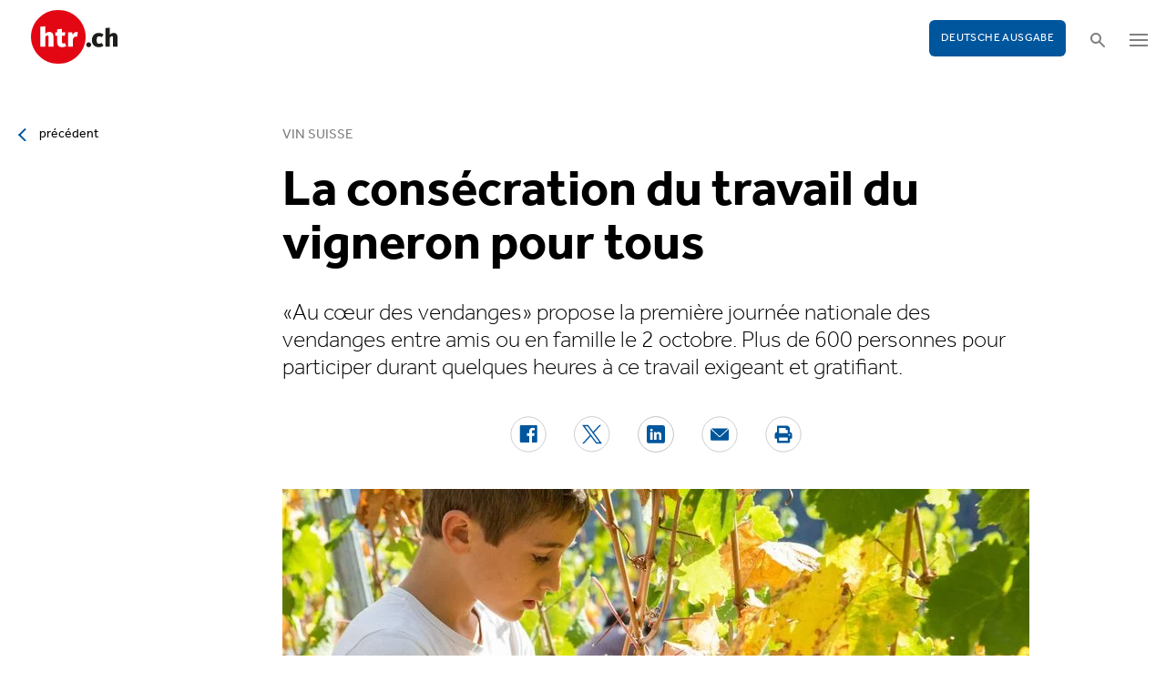

--- FILE ---
content_type: text/html; charset=utf-8
request_url: https://www.htr.ch/edition-francaise/article/gastronomie-vin/la-consecration-du-travail-du-vigneron-pour-tous-32155
body_size: 9367
content:
<!DOCTYPE html
    PUBLIC "-//W3C//DTD XHTML 1.0 Strict//EN"
    "http://www.w3.org/TR/xhtml1/DTD/xhtml1-strict.dtd">
<html lang="fr">
<head>

<meta http-equiv="Content-Type" content="text/html; charset=utf-8" />
<!-- 
	This website is powered by TYPO3 - inspiring people to share!
	TYPO3 is a free open source Content Management Framework initially created by Kasper Skaarhoj and licensed under GNU/GPL.
	TYPO3 is copyright 1998-2026 of Kasper Skaarhoj. Extensions are copyright of their respective owners.
	Information and contribution at https://typo3.org/
-->

<base href="/" />


<meta name="generator" content="TYPO3 CMS" />
<meta name="twitter:card" content="summary" />


<link rel="stylesheet" type="text/css" href="/typo3temp/assets/css/5930fabf99.css?1760590259" media="all" />
<link rel="stylesheet" type="text/css" href="/fileadmin/shared/_font-awesome/css/font-awesome.min.css?1521711023" media="screen" title="default" />
<link rel="stylesheet" type="text/css" href="/fileadmin/shared/_css/hamburgers.css?1521711023" media="screen" title="default" />
<link rel="stylesheet" type="text/css" href="/fileadmin/shared/_css/jquery.mmenu.all.css?1521711023" media="screen" title="default" />
<link rel="stylesheet" type="text/css" href="/typo3temp/assets/css/slick_a6f6ad6a669f0686d10ad7288c81ce0241973557.css?1768224979" media="screen" title="default" />
<link rel="stylesheet" type="text/css" href="/fileadmin/shared/_css/jquery.nice-select.css?1527864888" media="screen" title="default" />
<link rel="stylesheet" type="text/css" href="/fileadmin/shared/_css/nanogallery2.min.css?1677831917" media="screen" title="default" />
<link rel="stylesheet" type="text/css" href="/fileadmin/shared/_css/jquery.multiselect.css?1728967515" media="screen" title="default" />
<link rel="stylesheet" type="text/css" href="/typo3temp/assets/css/_accordion_b07c2e91d14a47461fd9f32354d2d740e6f747ac.css?1768224979" media="screen" title="default" />
<link rel="stylesheet" type="text/css" href="/fileadmin/shared/_css/jquery.datetimepicker.css?1728967515" media="screen" title="default" />
<link rel="stylesheet" type="text/css" href="/fileadmin/shared/_css/jquery.magnific.css?1538353980" media="screen" title="default" />
<link rel="stylesheet" type="text/css" href="/typo3temp/assets/css/main_543131dfe7b7e73fa775a6407d87a2a4ed78a993.css?1768224979" media="screen" title="default" />
<link rel="stylesheet" type="text/css" href="/fileadmin/shared/_css/jquery.flipster.css?1741758597" media="screen" title="default" />
<link rel="stylesheet" type="text/css" href="/typo3temp/assets/css/_print_bdefad2acf41415bee9369e5c8f1ffb4412ef52a.css?1768224979" media="print" title="default" />
<link rel="stylesheet" type="text/css" href="/typo3temp/assets/css/1d55fd4a70.css?1767766522" media="all" />



<script src="/typo3temp/assets/js/d6667e6ad9.js?1757675127" type="text/javascript"></script>


<link rel="canonical" href="https://www.htr.ch/edition-francaise/article/gastronomie-vin/la-consecration-du-travail-du-vigneron-pour-tous-32155"/>
<title>La consécration du travail du vigneron pour tous - htr.ch</title>
<meta name="keywords" content="au coeur des vendanges, Swiss Wine Promotion, domaines viticoles" />
<meta name="description" content="«Au  cœur des vendanges» propose la première journée nationale des vendanges entre amis ou en famille le 2 octobre. Plus de 600 personnes pour participer durant quelques heures à ce travail exigeant et gratifiant." />
<meta property="og:title" content="La consécration du travail du vigneron pour tous - htr.ch" />
<meta property="og:description" content="«Au  cœur des vendanges» propose la première journée nationale des vendanges entre amis ou en famille le 2 octobre. Plus de 600 personnes pour participer durant quelques heures à ce travail exigeant et gratifiant." />
<meta property="og:site_name" content="htr.ch" />
<meta property="og:type" content="article" />
<meta property="og:url" content="https://www.htr.ch/edition-francaise/article/gastronomie-vin/la-consecration-du-travail-du-vigneron-pour-tous-32155" />
<meta itemprop="name" content="La consécration du travail du vigneron pour tous - htr.ch" />
<meta itemprop="description" content="«Au  cœur des vendanges» propose la première journée nationale des vendanges entre amis ou en famille le 2 octobre. Plus de 600 personnes pour participer durant quelques heures à ce travail exigeant et gratifiant." />
<meta property="og:image" content="https://www.htr.ch/fileadmin/user_upload/htr/content/media/_processed_/8/1/csm_vendangesbesse_884390c16e.jpg" />
<meta itemprop="image" content="https://www.htr.ch/fileadmin/user_upload/htr/content/media/_processed_/8/1/csm_vendangesbesse_884390c16e.jpg" />
<meta name="viewport" content="width=device-width, initial-scale=1.0">  <link rel="apple-touch-icon" sizes="57x57" href="/fileadmin/htr/_icons/apple-icon-57x57.png">
  <link rel="apple-touch-icon" sizes="60x60" href="/fileadmin/htr/_icons/apple-icon-60x60.png">
  <link rel="apple-touch-icon" sizes="72x72" href="/fileadmin/htr/_icons/apple-icon-72x72.png">
  <link rel="apple-touch-icon" sizes="76x76" href="/fileadmin/htr/_icons/apple-icon-76x76.png">
  <link rel="apple-touch-icon" sizes="114x114" href="/fileadmin/htr/_icons/apple-icon-114x114.png">
  <link rel="apple-touch-icon" sizes="120x120" href="/fileadmin/htr/_icons/apple-icon-120x120.png">
  <link rel="apple-touch-icon" sizes="144x144" href="/fileadmin/htr/_icons/apple-icon-144x144.png">
  <link rel="apple-touch-icon" sizes="152x152" href="/fileadmin/htr/_icons/apple-icon-152x152.png">
  <link rel="apple-touch-icon" sizes="180x180" href="/fileadmin/htr/_icons/apple-icon-180x180.png">
  <link rel="icon" type="image/png" sizes="192x192"  href="/fileadmin/htr/_icons/android-icon-192x192.png">
  <link rel="icon" type="image/png" sizes="32x32" href="/fileadmin/htr/_icons/favicon-32x32.png">
  <link rel="icon" type="image/png" sizes="96x96" href="/fileadmin/htr/_icons/favicon-96x96.png">
  <link rel="icon" type="image/png" sizes="16x16" href="/fileadmin/htr/_icons/favicon-16x16.png">
  <link rel="manifest" href="/fileadmin/htr/_icons/manifest.json">
  <meta name="msapplication-TileColor" content="#ffffff">
  <meta name="msapplication-TileImage" content="/fileadmin/htr/_icons/ms-icon-144x144.png">
  <meta name="theme-color" content="#ffffff">
    <!-- Google tag (gtag.js) -->
    <script async src="https://www.googletagmanager.com/gtag/js?id=G-93F8DVEJ8W"></script>
    <script>
    window.dataLayer = window.dataLayer || [];
    function gtag(){dataLayer.push(arguments);}
    gtag('js', new Date());

    gtag('config', 'G-93F8DVEJ8W');
    </script>

    <!-- Hotjar Tracking Code for https://www.htr.ch/home -->
    <script> (function(h,o,t,j,a,r){ h.hj=h.hj||function(){(h.hj.q=h.hj.q||[]).push(arguments)}; h._hjSettings={hjid:5236527,hjsv:6}; a=o.getElementsByTagName('head')[0]; r=o.createElement('script');r.async=1; r.src=t+h._hjSettings.hjid+j+h._hjSettings.hjsv; a.appendChild(r); })(window,document,'https://static.hotjar.com/c/hotjar-','.js?sv='); </script>
<link rel="alternate" hreflang="en-US" href="https://www.htr.ch/story/gastronomie-vin/la-consecration-du-travail-du-vigneron-pour-tous-32155"/>
<link rel="alternate" hreflang="fr-CH" href="https://www.htr.ch/edition-francaise/article/gastronomie-vin/la-consecration-du-travail-du-vigneron-pour-tous-32155"/>
<link rel="alternate" hreflang="x-default" href="https://www.htr.ch/story/gastronomie-vin/la-consecration-du-travail-du-vigneron-pour-tous-32155"/>
</head>
<body id="page_13" class="layout_1">

    <div id="mobilemenu">
        <div class="close-wrap">
            <div class="closer">X</div>
        </div>
        <div class="wrap">
            <div class="logo"></div>
            <ul id="mmnav" class=""><li class="first design-2"><span><a href="/edition-francaise/hotellerie">Hôtellerie</a></span></li><li class="design-2"><span><a href="/edition-francaise/gastronomie-vin">Gastronomie & Vin</a></span></li><li class="design-2"><span><a href="/edition-francaise/tourisme">Tourisme</a></span></li><li class="design-2"><span><a href="/edition-francaise/les-gens">Les gens</a></span></li><li class="design-2"><span><a href="/edition-francaise/chroniques-opinions">Chroniques & Opinions</a></span></li><li class="last design-5"><span><a href="/edition-francaise/agenda">Agenda</a></span></li></ul>
            <div class="button"><a href="/home">Deutsche Ausgabe</a></div>
        </div>
        <div class="footer">
            <ul><li class = "first" ><a href="/edition-francaise/a-notre-sujet/annonces-et-publicites">Annonces</a></li><li><a href="/edition-francaise/services/offres-demploi">Offres d'emploi</a></li ></ul> <ul><li class="first"><a class="login-link" title="Login" href="/edition-francaise/login">Login</a></li> <li><a href="/edition-francaise/epaper">E-Paper</a></li><li><a href="/edition-francaise/services/newsletter">Newsletter</a></li ><li><a href="/edition-francaise/ueber-uns/abonnements">Abonnement journal</a></li ></ul>
        </div>
    </div>

    <div id="searchoverlay">
        <div class="close-wrap">
            <div class="closer">x</div>
        </div>
        <div class="wrap">
            <form action="/edition-francaise/recherche" method="GET">
                <input type="search" name="kw" id="txtsearchkw" placeholder="mot-clé">
                <input type="submit" name="submit" style="display: none;">
            </form>
        </div>
    </div>

    <div id="page">

        <header>
            <div class="header-top">
                <div class="wrap preheader">
                    <div class="preheader-left">
                        <ul><li class = "first" ><a href="/edition-francaise/a-notre-sujet/annonces-et-publicites">Annonces</a></li><li><a href="/edition-francaise/services/offres-demploi">Offres d'emploi</a></li ></ul>
                    </div>
                    <div class="preheader-right">
                        <ul><li class="first"><a class="login-link" title="Login" href="/edition-francaise/login">Login</a></li> <li><a href="/edition-francaise/epaper">E-Paper</a></li><li><a href="/edition-francaise/services/newsletter">Newsletter</a></li ><li><a href="/edition-francaise/ueber-uns/abonnements">Abonnement journal</a></li ></ul>
                    </div>
                </div>
                <div class="wrap">
                    <div class="logo"></div>
                    <div class="ressort">hôtellerie <span>&nbsp;</span> gastronomie <span>&nbsp;</span> tourisme</div>
                    <div class="pull-right">
                        <div class="button"><a href="/home">Deutsche Ausgabe</a></div>
                        <div class="search"></div>
                        <div class="hamburger-wrap"></div>
                    </div>
                </div>
            </div>

            <div class="clear"></div>

            <div class="header-navi sticky" data-sticky-scrollpos="139">
                <div class="wrap">
                    <ul id="mainnav" class=""><li class="first design-2"><span><a href="/edition-francaise/hotellerie">Hôtellerie</a></span></li><li class="design-2"><span><a href="/edition-francaise/gastronomie-vin">Gastronomie &amp; Vin</a></span></li><li class="design-2"><span><a href="/edition-francaise/tourisme">Tourisme</a></span></li><li class="design-2"><span><a href="/edition-francaise/les-gens">Les gens</a></span></li><li class="design-2"><span><a href="/edition-francaise/chroniques-opinions">Chroniques &amp; Opinions</a></span></li><li class="last design-5"><span><a href="/edition-francaise/agenda">Agenda</a></span></li></ul>
                </div>
            </div>

            <div class="clear"></div>
        </header>

        <div class="contentwrap">
            <section class="content backlink">
                <a href="#" class="backlink">précédent</a>
            </section>
            <section class="content home"></section>
            <section class="content ressort"></section>
            <section class="teaser ressort"></section>
            
    

            <div id="c516" class="frame frame-default frame-type-list frame-layout-0">
                
                
                    



                
                
                    

	



                
                

    
        
<div class="tx-gi-redaktion">
	

    
        <div class="french-article"></div>
    

    <div class="ressortnav">
        <div class="current">Gastronomie &amp; Vin</div>
        <div class="items">
            
        </div>
    </div>
    <section class="content">
        <div class="header related sticky" data-sticky-scrollpos="139">
            <div class="wrap">
                

<div class="item">
    <figure>
        
            <img src="/fileadmin/user_upload/htr/content/media/_processed_/8/1/csm_vendangesbesse_a1d6eb0871.jpg" width="120" height="121" alt="" />
        
    </figure>
    <div>
        Vous lisez :
        <div class="sp">Dossier: Vin suisse</div>
    </div>
</div>



            </div>
            <div class="progress"><div class="fill"></div></div>
        </div>

        <div class="body">
            <div class="wrap">
                <div class="advert wideboard fullsite" id="widefront-1">
                    
                            <ins data-revive-zoneid="33" data-revive-id="112ac89727052b234bb635b65edc068f"></ins><script async src="//ads.madlab.ch/delivery/asyncjs.php"></script>
                        
                </div>

                
                    <div class="left">
                        <a class="backlink" href="#"> précédent</a>
                    </div>
                

                


                <div class="main  ">
                    
                        

<h3>
    
    
    Vin suisse
</h3>
<h1 class="hyphenate">La consécration du travail du vigneron pour tous</h1>
<div class="lead hyphenate">«Au  cœur des vendanges» propose la première journée nationale des vendanges entre amis ou en famille le 2 octobre. Plus de 600 personnes pour participer durant quelques heures à ce travail exigeant et gratifiant.</div>
<div class="autoren-wrap">
    <div class="autoren">
        
                
            
    </div>
    <div class="clear"></div>
</div>

<div class="socials">
    <a href="https://www.facebook.com/sharer/sharer.php?u=https%3A%2F%2Fwww.htr.ch%2Fedition-francaise%2Farticle%2Fgastronomie-vin%2Fla-consecration-du-travail-du-vigneron-pour-tous-32155" target="_blank"><div class="share-icon share-facebook"></div></a>
    <a href="https://twitter.com/home?status=https://www.htr.ch/story/-32155" target="_blank"><div class="share-icon share-twitter"></div></a>
    <a href="https://www.linkedin.com/shareArticle?mini=true&url=https%3A%2F%2Fwww.htr.ch%2Fedition-francaise%2Farticle%2Fgastronomie-vin%2Fla-consecration-du-travail-du-vigneron-pour-tous-32155" target="_blank"><div class="share-icon share-linked-in"></div></a>
    <a href="mailto:?subject=Empfehlung auf htr.ch&body=https%3A%2F%2Fwww.htr.ch%2Fedition-francaise%2Farticle%2Fgastronomie-vin%2Fla-consecration-du-travail-du-vigneron-pour-tous-32155"><div class="share-icon share-mail"></div></a>
    
    <a href="#" onclick="window.print(); return false;"><div class="share-icon share-print"></div></a>
    <div class="clear"></div>
</div>

<div class="mainimages" data-artikel-id="32155">
    <div class="items">
        
            

                <div class="item" id="img-1" data-image-nr="1">

                        
                                <figure id="mainimg-32155" class="mainimg imagefill">
                                    <a href="/fileadmin/user_upload/htr/content/media/_processed_/8/1/csm_vendangesbesse_a15c5c5ed5.jpg" title="Des vendanges populaires au domaine de Gérald Besse, à Martigny.">
                                        <img src="/fileadmin/user_upload/htr/content/media/_processed_/8/1/csm_vendangesbesse_2e458880d7.jpg" width="820" height="513" alt="" />
                                    </a>
                                    <figcaption>Des vendanges populaires au domaine de Gérald Besse, à Martigny. </figcaption>
                                </figure>
                            

                    <figcaption class="mobile">Des vendanges populaires au domaine de Gérald Besse, à Martigny. image : Céiine Ribordy </figcaption>
                    <div class="autor">image : Céiine Ribordy </div>
                </div>
            
        
    </div>

    
        
    
</div>

        
    
<div class="articlebody" data-artikel-id="32155" data-hidden-link="0" data-artikel-paywall="0" data-loggedin="0">

    
            <p>Initié il y a trois ans par les Vins du Valais et après deux éditions couronnées de succès, Swiss Wine Promotion organise le 2 octobre 2021, la première journée nationale des vendanges, « Au coeur des vendanges ». Cette journée a pour objectif de plonger le public au coeur de l’évènement le plus emblématique du calendrier viticole. L'été a tiré sa révérence, les raisins se gorgent de sucre et les vignes se parent discrètement de touches d'or: l'arrivée de l'automne annonce la récolte à venir. C'est le temps des vendanges, consécration du travail accompli par le vigneron tout au long de l’année. S'installe alors une période d'effervescence et d'activité fourmillante, qui réserve aussi et surtout des moments conviviaux, voire festifs, dans une ambiance de partage et de bonne humeur.<br> <br> Après le succès rencontré en Valais en 2019, Swiss Wine Promotion souhaite offrir l’expérience unique des vendanges avec la première édition nationale de « Au cœur des vendanges », le samedi 2 octobre 2021. «Au cœur des vendanges» entend permettre à plus de 600 personnes, petits et grands, de participer en immersion, durant une demi-journée, à ce moment magique dans le processus de création du vin. Durant quelques heures, les visiteurs pourront vivre les vendanges aux côtés des vignerons et découvrir des moments d'une rare intensité au travers d'un travail exigeant, mais combien gratifiant.<br> <br> Au programme : un accueil chaleureux, une initiation au savoir-faire des vignerons, quelques heures de saine transpiration et pour clôturer l'expérience, un savoureux repas rassemblant tous les acteurs autour des vins suisses Cet évènement est également une opportunité pour les domaines participants de transmettre leurs savoir-faire et anecdotes, informer et éduquer les visiteurs, et offrir de la visibilité à leur domaine. (htr/aca)<br> <br> Les inscriptions sont ouvertes du 16 août au 22 septembre (selon disponibilité).<br> <br> <a href="http://aucoeurdesvendanges.ch" target="_blank" rel="noreferrer">aucoeurdesvendanges.ch</a><br> &nbsp;</p>
        

    

    

    

    

</div>
<div class="footer">
    
            
        
    <span class="date">publié le vendredi, 10. septembre 2021</span>
    <span class="tags">
        
            
                <a href="/edition-francaise/verwandte-themen?tag=Au%20Coeur%20Des%20Vendanges&amp;cHash=686bd209448f3ac55baf4fd0df77297e">Au Coeur Des Vendanges</a>
                |
            
        
            
                <a href="/edition-francaise/verwandte-themen?tag=%20Swiss%20Wine%20Promotion&amp;cHash=7d9e4b9387539625aa24366c4d4744eb"> Swiss Wine Promotion</a>
                |
            
        
            
                <a href="/edition-francaise/verwandte-themen?tag=%20Domaines%20Viticoles&amp;cHash=c13ecbd318d43acb2a2a45775b57c99a"> Domaines Viticoles</a>
                
            
        
    </span>
    <div class="socials"><a href="#" class="share-mail"></a><a href="#" class="share-facebook"></a><a href="#" class="share-twitter"></a></div>
</div>





                    

                    

                    
                    
                    

                    <div class="left">
                    	
	                        <a class="backlink-ressort" href="/edition-francaise/gastronomie-vin">retour à l’aperçu</a>
	                    
                    </div>

                
                    <div class="advert rectangle article-rectangle-advert collapsable" style="height: 300px;">

                        
                                <ins data-revive-zoneid="30" data-revive-id="112ac89727052b234bb635b65edc068f"></ins>
                                <ins data-revive-zoneid="31" data-revive-id="112ac89727052b234bb635b65edc068f"></ins>
                            
                        <script async src="//ads.madlab.ch/delivery/asyncjs.php"></script>
                    </div>
                
                </div>


                
                    <div class="right">
                        <div class="item advert advert-sky">
                            <div class="caption">publicité</div>
                            <div class="sujet">
                                
                                        <ins data-revive-zoneid="32" data-revive-id="112ac89727052b234bb635b65edc068f"></ins><script async src="//ads.madlab.ch/delivery/asyncjs.php"></script>
                                    
                            </div>
                        </div>
                    </div>
                

            </div>
        </div>

        
            



    <div class="element articlerelated">
        <div class="wrap">
            <div class="headline">
                autres thèmes
            </div>
            <div class="items">


                
                    

                        <div class="item eqheight slick-eqheight">
                            <a href="/edition-francaise/article/gastronomie-vin/nouveau-directeur-pour-swiss-wine-promotion-44463">
                                
                                    
                                        
                                            <figure class="imagefill">
                                                <img src="/fileadmin/user_upload/htr/content/media/_processed_/0/0/csm_Pierre-Alain_Bapst_4b4923b822.jpg" width="320" height="200" alt="Pierre-Alain Bapst" />
                                                
	
    
    
    
    
    
    
    
    
    
     
     
     
     
     
     
     
     
    



                                            </figure>
                                        
                                    
                                
                            </a>
                            <a href="/edition-francaise/article/gastronomie-vin/nouveau-directeur-pour-swiss-wine-promotion-44463?class=text-link&amp;cHash=799d35aa9cf46cf61e3d2798cc3498f2">
                                <h3>Nomination</h3>
                                <h2 class="hyphenate">Nouveau directeur pour Swiss Wine Promotion</h2>
                                <p class="lead hyphenate">Pierre-Alain Bapst dirigera la société de promotion des vins suisses dès le 1er mars 2026. Il succédera à Nicolas Joss, qui a occupé ce poste durant six ans.</p>
                            </a>

                            <div class="footer"><span class="date">jeudi, 04. décembre 2025</span></div>
                        </div>

                    
                
                    

                        <div class="item eqheight slick-eqheight">
                            <a href="/edition-francaise/article/gastronomie-vin/les-von-tscharner-orfevre-du-pinot-noir-parrain-de-la-semaine-du-gout-39572">
                                
                                    
                                        
                                            <figure class="imagefill">
                                                <img src="/fileadmin/user_upload/htr/content/media/_processed_/a/d/csm_vontscharner_468883c904.jpg" width="320" height="201" alt="Deux vignerons grisons" />
                                                
	
    
    
    
    
    
    
    
    
    
     
     
     
     
     
     
     
     
    



                                            </figure>
                                        
                                    
                                
                            </a>
                            <a href="/edition-francaise/article/gastronomie-vin/les-von-tscharner-orfevre-du-pinot-noir-parrain-de-la-semaine-du-gout-39572?class=text-link&amp;cHash=799d35aa9cf46cf61e3d2798cc3498f2">
                                <h3>Evénement</h3>
                                <h2 class="hyphenate">Les Von Tscharner: orfèvres du Pinot Noir parrains de la Semaine du Goût</h2>
                                <p class="lead hyphenate">Le père Gian-Battista et le fils Johann-Baptista châtelains de Reichenau se retrouvent parrains de la Semaine Suisse du Goût 2024. La Valaisanne Marie-Thérèse Chappaz de Fully fut la dernière parraine vigneronne en 2009.</p>
                            </a>

                            <div class="footer"><span class="date">lundi, 04. mars 2024</span></div>
                        </div>

                    
                
                    

                        <div class="item eqheight slick-eqheight">
                            <a href="/edition-francaise/article/gastronomie-vin/une-rencontre-entre-le-secteur-vitivinicole-et-lhotellerie-restauration-38571">
                                
                                    
                                        
                                            <figure class="imagefill">
                                                <img src="/fileadmin/user_upload/htr/content/media/_processed_/3/3/csm_grappe_d02d849c17.jpg" width="320" height="200" alt="Une grappe pour l'union du vin suisse" />
                                                
	
    
    
    
    
    
    
    
    
    
     
     
     
     
     
     
     
     
    



                                            </figure>
                                        
                                    
                                
                            </a>
                            <a href="/edition-francaise/article/gastronomie-vin/une-rencontre-entre-le-secteur-vitivinicole-et-lhotellerie-restauration-38571?class=text-link&amp;cHash=799d35aa9cf46cf61e3d2798cc3498f2">
                                <h3>Promotion du vin suisse</h3>
                                <h2 class="hyphenate">Le secteur vitivinicole rencontre l’hôtellerie</h2>
                                <p class="lead hyphenate">Les principaux acteurs du marché veulent s’engager pour une valorisation et un meilleur positionnement des vins suisses. La durabilité et la marque suisse sont au centre des préoccupations des consommateurs</p>
                            </a>

                            <div class="footer"><span class="date">lundi, 30. octobre 2023</span></div>
                        </div>

                    
                
                    

                        <div class="item eqheight slick-eqheight">
                            <a href="/edition-francaise/article/gastronomie-vin/decouvrir-les-vins-suisses-au-restaurant-37585">
                                
                                    
                                        
                                            <figure class="imagefill">
                                                <img src="/fileadmin/user_upload/htr/content/media/_processed_/6/c/csm_Swiss_Wine_vignerons_47dc7552e9.jpg" width="320" height="200" alt="Les restaurants servent du vin suisses" />
                                                
	
    
    
    
    
    
    
    
    
    
     
     
     
     
     
     
     
     
    



                                            </figure>
                                        
                                    
                                
                            </a>
                            <a href="/edition-francaise/article/gastronomie-vin/decouvrir-les-vins-suisses-au-restaurant-37585?class=text-link&amp;cHash=799d35aa9cf46cf61e3d2798cc3498f2">
                                <h3>Action de sensibilisation</h3>
                                <h2 class="hyphenate">Découvrir les vins suisses au restaurant</h2>
                                <p class="lead hyphenate">Swiss Wine Promotion lance sa campagne estivale. L’action vise à encourager les consommateurs à découvrir les vins suisses autrement du 15 juin au 31 août.</p>
                            </a>

                            <div class="footer"><span class="date">mardi, 20. juin 2023</span></div>
                        </div>

                    
                
                    

                        <div class="item eqheight slick-eqheight">
                            <a href="/edition-francaise/article/gastronomie-vin/une-presence-forte-des-vins-suisses-en-allemagne-36882">
                                
                                    
                                        
                                            <figure class="imagefill">
                                                <img src="/fileadmin/user_upload/htr/content/media/_processed_/d/7/csm_SSwiss_Wine_Promotion.jpg_f8ebc7e584.jpeg" width="320" height="200" alt="une masterclass sur le stand de Swiss Wine Promotion" />
                                                
	
    
    
    
    
    
    
    
    
    
     
     
     
     
     
     
     
     
    



                                            </figure>
                                        
                                    
                                
                            </a>
                            <a href="/edition-francaise/article/gastronomie-vin/une-presence-forte-des-vins-suisses-en-allemagne-36882?class=text-link&amp;cHash=799d35aa9cf46cf61e3d2798cc3498f2">
                                <h3>Salon international</h3>
                                <h2 class="hyphenate">Une présence forte des vins suisses en Allemagne</h2>
                                <p class="lead hyphenate">Avec la présence de quinze vignerons, trente références et sept mastercalsses, à ProWein, la Suisse fut rayonnante. Swiss Wine Promotion a accueilli les visiteurs avec un nouvel espace de dégustation libre.</p>
                            </a>

                            <div class="footer"><span class="date">mercredi, 22. mars 2023</span></div>
                        </div>

                    
                
                    

                        <div class="item eqheight slick-eqheight">
                            <a href="/edition-francaise/article/gastronomie-vin/les-vins-suisses-sur-les-reseaux-sociaux-chinois-35104">
                                
                                    
                                        
                                            <figure class="imagefill">
                                                <img src="/fileadmin/user_upload/htr/content/media/_processed_/e/a/csm_Visuel_web_2eb6f0ff93.jpg" width="320" height="200" alt="" />
                                                
	
    
    
    
    
    
    
    
    
    
     
     
     
     
     
     
     
     
    



                                            </figure>
                                        
                                    
                                
                            </a>
                            <a href="/edition-francaise/article/gastronomie-vin/les-vins-suisses-sur-les-reseaux-sociaux-chinois-35104?class=text-link&amp;cHash=799d35aa9cf46cf61e3d2798cc3498f2">
                                <h3>Promotion</h3>
                                <h2 class="hyphenate">Les vins suisses sur les réseaux sociaux chinois</h2>
                                <p class="lead hyphenate">Swiss Wine Promotion étend sa présence en Chine, en créant des comptes officiels sur les réseaux WeChat et Weibo.   </p>
                            </a>

                            <div class="footer"><span class="date">vendredi, 19. août 2022</span></div>
                        </div>

                    
                
                    

                        <div class="item eqheight slick-eqheight">
                            <a href="/edition-francaise/article/gastronomie-vin/un-partenariat-national-avec-swiss-wine-promotion-32942">
                                
                                    
                                        
                                            <figure class="imagefill">
                                                <img src="/fileadmin/user_upload/htr/content/media/_processed_/c/1/csm_cramerswp_dd2c3431e8.jpg" width="320" height="200" alt="" />
                                                
	
    
    
    
    
    
    
    
    
    
     
     
     
     
     
     
     
     
    



                                            </figure>
                                        
                                    
                                
                            </a>
                            <a href="/edition-francaise/article/gastronomie-vin/un-partenariat-national-avec-swiss-wine-promotion-32942?class=text-link&amp;cHash=799d35aa9cf46cf61e3d2798cc3498f2">
                                <h3>Great Wine Capitals</h3>
                                <h2 class="hyphenate">Un partenariat national avec Swiss Wine Promotion</h2>
                                <p class="lead hyphenate">Une nouvelle collaboration a été négociée entre la Ville de Lausanne et SWP pour une durée de trois ans. L’ensemble du vignoble suisse devrait pouvoir profiter des opportunités de ce réseau international.</p>
                            </a>

                            <div class="footer"><span class="date">lundi, 13. décembre 2021</span></div>
                        </div>

                    
                
                    

                        <div class="item eqheight slick-eqheight">
                            <a href="/edition-francaise/article/gastronomie-vin/un-ete-sous-le-signe-du-vin-suisse-27802">
                                
                                    
                                        
                                            <figure class="imagefill">
                                                <img src="/fileadmin/user_upload/htr/content/media/_processed_/c/f/csm_summer_78d0b447f2.jpg" width="320" height="201" alt="" />
                                                
	
    
    
    
    
    
    
    
    
    
     
     
     
     
     
     
     
     
    



                                            </figure>
                                        
                                    
                                
                            </a>
                            <a href="/edition-francaise/article/gastronomie-vin/un-ete-sous-le-signe-du-vin-suisse-27802?class=text-link&amp;cHash=799d35aa9cf46cf61e3d2798cc3498f2">
                                <h3>Campagne d&#039;été</h3>
                                <h2 class="hyphenate">Un été sous le signe du vin suisse</h2>
                                <p class="lead hyphenate">Swiss Wine Promotion lance sa campagne «Swiss Wine Summer» pour soutenir la gastronomie et l’hôtellerie suisse. Les établissement y participant devront proposer au minimum trois vins suisses au verre.</p>
                            </a>

                            <div class="footer"><span class="date">mercredi, 27. mai 2020</span></div>
                        </div>

                    
                
                    

                        <div class="item eqheight slick-eqheight">
                            <a href="/edition-francaise/article/gastronomie-vin/vins-suisses-sans-hesiter-action-lancee-24833">
                                
                                    
                                        
                                            <figure class="imagefill">
                                                <img src="/fileadmin/user_upload/htr/content/media/_processed_/2/3/csm_lavauxvins_1827ab49e2.jpg" width="320" height="200" alt="" />
                                                
	
    
    
    
    
    
    
    
    
    
     
     
     
     
     
     
     
     
    



                                            </figure>
                                        
                                    
                                
                            </a>
                            <a href="/edition-francaise/article/gastronomie-vin/vins-suisses-sans-hesiter-action-lancee-24833?class=text-link&amp;cHash=799d35aa9cf46cf61e3d2798cc3498f2">
                                <h3>Viniviticuluture</h3>
                                <h2 class="hyphenate">«Vins suisses sans hésiter!»: action lancée</h2>
                                <p class="lead hyphenate">Swiss Wine Promotion vient de lancer officiellement son projet de promotion national avec les acteurs de la grande distribution. Des détails sur la concrétisation d’un projet dont Nicolas Joss nous parlait dans notre édition du 31 octobre.</p>
                            </a>

                            <div class="footer"><span class="date">mardi, 12. novembre 2019</span></div>
                        </div>

                    
                
                    

                        <div class="item eqheight slick-eqheight">
                            <a href="/edition-francaise/article/gastronomie-vin/un-vignoble-de-qualite-seche-ses-larmes-24834">
                                
                                    
                                        
                                            <figure class="imagefill">
                                                <img src="/fileadmin/user_upload/htr/content/media/_processed_/8/8/csm_raisin_88f77bc6dc.jpg" width="320" height="200" alt="" />
                                                
	
    
    
    
    
    
    
    
    
    
     
     
     
     
        <div class="ribbon"><span>cahier français</span></div>
    
     
     
     
     
    



                                            </figure>
                                        
                                    
                                
                            </a>
                            <a href="/edition-francaise/article/gastronomie-vin/un-vignoble-de-qualite-seche-ses-larmes-24834?class=text-link&amp;cHash=799d35aa9cf46cf61e3d2798cc3498f2">
                                <h3>Vin suisse</h3>
                                <h2 class="hyphenate">Un vignoble de qualité sèche ses larmes</h2>
                                <p class="lead hyphenate">Les producteurs ne cachent plus leur désarroi. Swiss Wine Promotion va lancer une mission d&#039;urgence.</p>
                            </a>

                            <div class="footer"><span class="date">mardi, 12. novembre 2019</span></div>
                        </div>

                    
                


            </div>
        </div>
        <div class="clear"></div>
    </div>




        
    </section>


</div>
    


                
                    



                
                
                    



                
            </div>

        


            <div class="clear"></div>
        </div>

        <footer>
            <div class="breadcrumb"></div>
            <div class="backtotop"></div>
            <div class="mainfooter">
                <div class="wrap">
                    <div class="part part1">
                        <div class="footerlogo"></div>
                        
    

            <div id="c749" class="frame frame-default frame-type-textmedia frame-layout-0">
                
                
                    



                
                

	
		

	



	


                

	<div class="ce-textpic ce-center ce-above">
		
			



		

		
				<div class="ce-bodytext">
					
					<p>Fondé en 1892, htr hotelrevue est aujourd'hui un média de référence pour l'hôtellerie, le tourisme et la gastronomie en Suisse. Il propose chaque mois des articles fouillés, des reportages ainsi que des contributions d'experts sur les thèmes actuels et les tendances de la branche.&nbsp;</p>
<p>Le site web htr.ch relaie quotidiennement les principales actualités de la branche.&nbsp;La newsletter quotidienne (lu-ve) htr daily offre un aperçu compact des dernières actualités importantes de la branche. Dans la newsletter htr weekly, vous recevez chaque samedi une synthèse de la semaine.&nbsp;</p>
				</div>
			

		
	</div>


                
                    



                
                
                    



                
            </div>

        


                        <div class="footer-social">
                            <div class="social linkedin"><a rel="noopener" href="https://www.linkedin.com/company/hotelrevue/" target="_blank"><img alt="Icon LinkedIn" width="17" height="17" src="/fileadmin/htr/_assets/linkedin-icon.svg"></a></div>
                        </div>
                    </div>
                    <div class="part part2">
                        <div>Domaines </div>
                        <ul><li class = "first" ><a href="/edition-francaise/hotellerie">Hôtellerie</a></li><li><a href="/edition-francaise/gastronomie-vin">Gastronomie & Vin</a></li ><li><a href="/edition-francaise/tourisme">Tourisme</a></li ><li><a href="/edition-francaise/les-gens">Les gens</a></li ><li><a href="/edition-francaise/chroniques-opinions">Chroniques & Opinions</a></li ></ul>
                    </div>
                    <div class="part part3">
                        <div>Services </div>
                        <ul><li class = "first" ><a href="/edition-francaise/epaper">E-Paper</a></li><li><a href="/edition-francaise/services/newsletter">Newsletter</a></li ><li><a href="/edition-francaise/services/offres-demploi">Offres d’emploi</a></li ></ul>
                    </div>
                    <div class="part part4">
                        <div>A notre sujet</div>
                        <ul><li class = "first" ><a href="/edition-francaise/a-notre-sujet/sabonner-a-la-htr-hotelrevue">S'abonner à la htr hotelrevue</a></li><li><a href="/edition-francaise/a-notre-sujet/redaction">Rédaction</a></li ><li><a href="/edition-francaise/a-notre-sujet/annonces-et-publicites">Annonces et publicités</a></li ><li><a href="/edition-francaise/ueber-uns/abonnements">Abonnements</a></li ><li><a href="/edition-francaise/a-notre-sujet/archive">Archive</a></li ><li><a href="/edition-francaise/metanav/contact">Contact</a></li ></ul>
                    </div>
                    <div class="clear"></div>
                </div>
            </div>
            <div class="pagefooter">
                <div class="wrap">
                    <div>
                        <div class="metanav pull-left"><ul><li class = "first" ><a href="/edition-francaise/metanav/contact">Contact</a></li><li><a href="/edition-francaise/metanav/cg">CG</a></li ><li><a href="/edition-francaise/metanav/politique-de-confidentialite">Politique de confidentialité</a></li ></ul></div>
                    </div>
                    <div>
                        <div class="copyright pull-right">&copy; 2026 HotellerieSuisse</div>
                        <div class="madeby" id="made-by-madlab" data-language="FR"></div>
                    </div>
                </div>
            </div>
        </footer>

    </div>
    <div class="newsletter-eyecatcher hidden">            <a class="newsletter-eyecatcher-subscribe" title="S'abonner maintenant à la newsletter" href="/edition-francaise/services/newsletter-pop-up"><svg xmlns="http://www.w3.org/2000/svg" viewBox="0 0 24 24"><title>S'abonner maintenant à la newsletter</title><path d="M23.82,1.116a.5.5,0,0,0-.512-.078l-23,9.5a.5.5,0,0,0,.01.927l6.332,2.459a.5.5,0,0,0,.468-.056l8.4-5.974a.5.5,0,0,1,.637.768l-7,6.745a.5.5,0,0,0-.153.36V22.5a.5.5,0,0,0,.931.252L13.1,17.327a.251.251,0,0,1,.337-.093l5.826,3.2a.5.5,0,0,0,.73-.332l4-18.5A.508.508,0,0,0,23.82,1.116Z"/></svg></a></div>
    <div class="newsletter-popup-wrap hidden">
        <div class="newsletter-popup-close"></div>
            <div class="newsletter-popup">
                            <span><svg xmlns="http://www.w3.org/2000/svg" viewBox="0 0 24 24"><title>S'abonner maintenant à la newsletter</title><path d="M23.82,1.116a.5.5,0,0,0-.512-.078l-23,9.5a.5.5,0,0,0,.01.927l6.332,2.459a.5.5,0,0,0,.468-.056l8.4-5.974a.5.5,0,0,1,.637.768l-7,6.745a.5.5,0,0,0-.153.36V22.5a.5.5,0,0,0,.931.252L13.1,17.327a.251.251,0,0,1,.337-.093l5.826,3.2a.5.5,0,0,0,.73-.332l4-18.5A.508.508,0,0,0,23.82,1.116Z"/></svg></span>
            <h2>Abonnez-vous à nos newsletters</h2>
            <p>Inscrivez-vous à nos newsletters gratuites et recevez toutes les nouvelles importantes du secteur directement par e-mail, du lundi au samedi.</p>
            <span class="button"><a class="newsletter-popup-subscribe" href="/edition-francaise/services/newsletter-pop-up" title="S'abonner maintenant à la newsletter">S'abonner maintenant à la newsletter</a></span>
            </div>
        </div>
<script src="https://www.google.com/recaptcha/api.js?hl=" type="text/javascript"></script>


<script src="/fileadmin/shared/_js/jquery.3.2.1.min.js" type="text/javascript"></script>
    <script>$.noConflict();</script>
    <script src="/fileadmin/shared/_js/jquery.migrate.3.min.js" type="text/javascript"></script>
    <script src="/fileadmin/shared/_js/jquery.imagesloaded.min.js" type="text/javascript"></script>
    <script src="/fileadmin/shared/_js/jquery.imagefill.js" type="text/javascript"></script>
    <script src="/fileadmin/shared/_js/hyphenator.min.js" type="text/javascript"></script>
    <script src="/fileadmin/shared/_js/jquery.stellar.min.js" type="text/javascript"></script>
    <script src="/fileadmin/shared/_js/jquery.matchHeight-min.js" type="text/javascript"></script>
    <script src="/fileadmin/shared/_js/jquery.mmenu.all.min.js" type="text/javascript"></script>
    <script src="/fileadmin/shared/_js/jquery.magnific.min.js" type="text/javascript"></script>
    <script src="/fileadmin/shared/_js/jquery.nanogallery2.min.js" type="text/javascript"></script>
    <script src="/fileadmin/shared/_js/slick.min.js" type="text/javascript"></script>
    <script src="/fileadmin/shared/_js/jquery.multiselect.js" type="text/javascript"></script>
    <script src="/fileadmin/shared/_js/jquery.datetimepicker.js" type="text/javascript"></script>
    <script src="/fileadmin/shared/_js/jquery.eqHeight.js" type="text/javascript"></script>
    <script src="/fileadmin/shared/_js/jquery.nice-select.min.js" type="text/javascript"></script>
    <script src="/fileadmin/shared/_js/validate/jquery.validate.min.js" type="text/javascript"></script>
    <script src="/fileadmin/shared/_js/flipster/jquery.flipster.min.js" type="text/javascript"></script>
    <script src="/fileadmin/shared/_js/jquery.dotdotdot.min.js" type="text/javascript"></script>
    <script src="/fileadmin/htr/_js/custom.js?ver=1.78" type="text/javascript"></script>
    <script src="/fileadmin/htr/_js/paging.js" type="text/javascript"></script>
    <script src="/fileadmin/htr/_js/filter.js" type="text/javascript"></script>
    <script src="/fileadmin/htr/_js/shuffle.js" type="text/javascript"></script>
    <script src="/fileadmin/htr/_js/made-by-madlab.js" type="text/javascript"></script>
    <script src="/fileadmin/htr/_js/newsletter-popup.js?ver=1.1" type="text/javascript"></script>
    <script src="/fileadmin/htr/_js/jquery.dotdotdot.js" type="text/javascript"></script>
    <script src="/fileadmin/htr/_js/accordion.js" type="text/javascript"></script>
    <script src="/fileadmin/htr/_js/form-validation.js?v=1.2" type="text/javascript"></script>
    <script src="/fileadmin/htr/_js/agenda.js?v=1.2" type="text/javascript"></script>
    <script src="/fileadmin/htr/_js/playlist-v1.js?v=1.2" type="text/javascript"></script>
</body>
</html>

--- FILE ---
content_type: image/svg+xml
request_url: https://www.htr.ch/fileadmin/htr/_assets/Arrow-Pagination-bkwd.svg
body_size: 430
content:
<?xml version="1.0" encoding="UTF-8"?>
<svg width="9px" height="16px" viewBox="0 0 9 16" version="1.1" xmlns="http://www.w3.org/2000/svg" xmlns:xlink="http://www.w3.org/1999/xlink">
    <!-- Generator: Sketch 48.2 (47327) - http://www.bohemiancoding.com/sketch -->
    <title>Arrow Back to top</title>
    <desc>Created with Sketch.</desc>
    <defs></defs>
    <g id="Pagination" stroke="none" stroke-width="1" fill="none" fill-rule="evenodd" transform="translate(-18.000000, -14.000000)" stroke-linecap="square">
        <g id="Arrow-Back-to-top" transform="translate(22.500000, 22.000000) rotate(-90.000000) translate(-22.500000, -22.000000) translate(16.000000, 18.000000)" stroke="#00569d">
            <g id="Back" transform="translate(6.375000, 4.000000) rotate(90.000000) translate(-6.375000, -4.000000) translate(3.000000, -2.000000)">
                <path d="M0.315789474,6 L6.30747346,0.00831601231" id="Line" stroke-width="2"></path>
                <path d="M0.315789474,11.6842105 L6.30747346,5.69252654" id="Line" stroke-width="2" transform="translate(3.157895, 8.842105) scale(1, -1) translate(-3.157895, -8.842105) "></path>
            </g>
        </g>
    </g>
</svg>